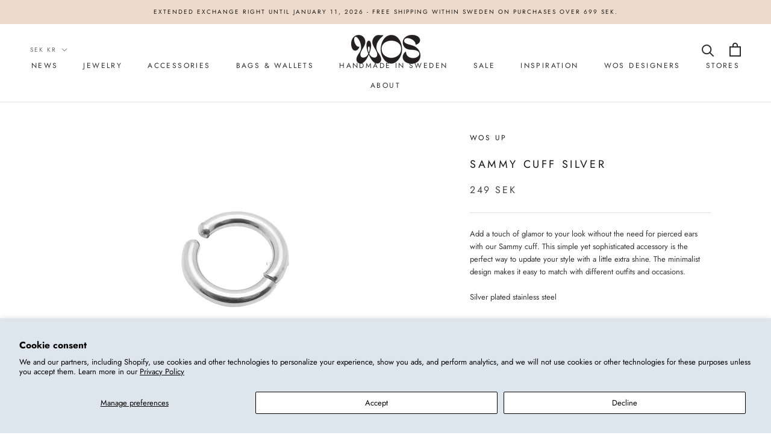

--- FILE ---
content_type: text/javascript
request_url: https://inv.mfyz.app/api/storefront-script-data?cuid=cm84k4ejw00000cl225690ub7&pid=4341756133451&product=sammy-cuff-silver&variant=null&lang=en
body_size: -198
content:
inventoryStatusDataResponse({"code":0,"stockStatusHTML":"<span class=\"statusText multiLine\" >&bull;&nbsp;Online: <span class=\"low-stock\" style=\"color: #ff9300;\">Low Stock</span><br/>&bull;&nbsp;Store - Stockholm, <span style=\"color:#202223\">Gamla Brogatan 27</span>: <span class=\"in-stock\" style=\"color: #09562b;\">In Stock</span><br/>&bull;&nbsp;Store - Stockholm, <span style=\"color:#202223\">Hornsgatan 98</span>: <span class=\"in-stock\" style=\"color: #09562b;\">In Stock</span><br/>&bull;&nbsp;Store - Göteborg, <span style=\"color:#202223\">Södra Larmgatan 2</span>: <span class=\"out-of-stock\" style=\"color: #971b2f;\">Out of Stock</span></span>"})

--- FILE ---
content_type: text/javascript; charset=utf-8
request_url: https://wosstore.com/en/cart/update.js
body_size: 271
content:
{"token":"hWN7kdwEuDKocs13iEGBbLuM?key=e547bcca83ad65756a43199560a4af21","note":null,"attributes":{"language":"en"},"original_total_price":0,"total_price":0,"total_discount":0,"total_weight":0.0,"item_count":0,"items":[],"requires_shipping":false,"currency":"SEK","items_subtotal_price":0,"cart_level_discount_applications":[],"discount_codes":[],"items_changelog":{"added":[]}}